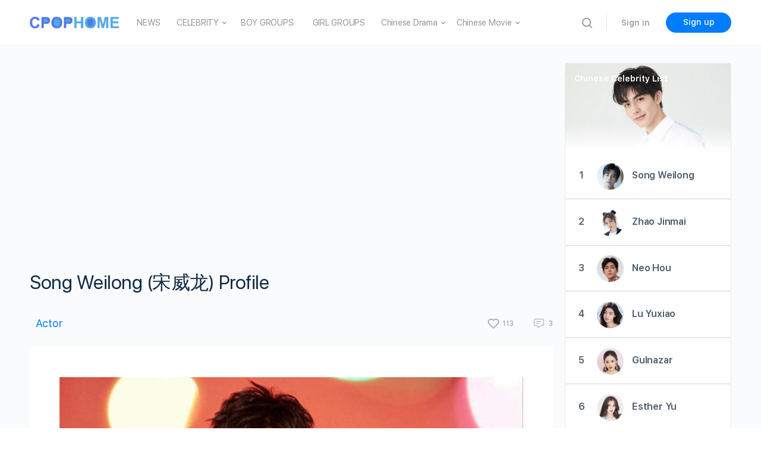

--- FILE ---
content_type: text/html; charset=utf-8
request_url: https://www.google.com/recaptcha/api2/aframe
body_size: 268
content:
<!DOCTYPE HTML><html><head><meta http-equiv="content-type" content="text/html; charset=UTF-8"></head><body><script nonce="e5nW-i27_YLvz2L-U6IgPQ">/** Anti-fraud and anti-abuse applications only. See google.com/recaptcha */ try{var clients={'sodar':'https://pagead2.googlesyndication.com/pagead/sodar?'};window.addEventListener("message",function(a){try{if(a.source===window.parent){var b=JSON.parse(a.data);var c=clients[b['id']];if(c){var d=document.createElement('img');d.src=c+b['params']+'&rc='+(localStorage.getItem("rc::a")?sessionStorage.getItem("rc::b"):"");window.document.body.appendChild(d);sessionStorage.setItem("rc::e",parseInt(sessionStorage.getItem("rc::e")||0)+1);localStorage.setItem("rc::h",'1768740440940');}}}catch(b){}});window.parent.postMessage("_grecaptcha_ready", "*");}catch(b){}</script></body></html>

--- FILE ---
content_type: application/javascript; charset=utf-8
request_url: https://fundingchoicesmessages.google.com/f/AGSKWxXZFIIbNHCTdcgo7rwPRwW6NBPbNxaKKY7grDMx-h2MhmKeqZ-rCvkPXgy1ll04-8OAe57hgUD8WoL11s-p9t9I-nfLhele0HfHS6iIoyA6mZ59ANOc3lo4vpwqpnwGSXOWz3932pc8BKpYrNjzOOnZpsN4SSTyhgJhdolu4en9fKDl0IJbqbwLgg9e/_?view=ad&/ads_script-?adsize=/layerads./adbar.
body_size: -1290
content:
window['4ddf9ede-cee4-4d5e-92f0-dbdaf4da24ea'] = true;